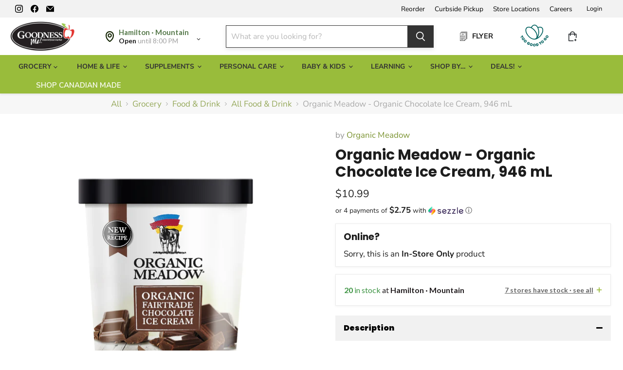

--- FILE ---
content_type: text/html; charset=utf-8
request_url: https://goodnessme.ca/collections/all/products/organic-meadow-organic-chocolate-ice-cream-946ml?view=recently-viewed
body_size: 964
content:












  
    
    

<script type="application/json" id="json-organic-meadow-organic-chocolate-ice-cream-946ml">
{
  "json" : [{"s":"1","v":20},{"s":"2","v":0},{"s":"3","v":13},{"s":"4","v":0},{"s":"5","v":11},{"s":"7","v":12},{"s":"8","v":5},{"s":"9","v":21},{"s":"16","v":6}],
  "sale" : false,
  "instoreOnly" : true
}
</script>







  












<li
  class="productgrid--item  imagestyle--medium      productitem--emphasis  product-recently-viewed-card    show-actions--mobile"
  data-product-item
  data-product-quickshop-url="/collections/all/products/organic-meadow-organic-chocolate-ice-cream-946ml"
  
    data-recently-viewed-card
  
>
  <div class="productitem productitem1 " data-product-item-content data-product-handle="organic-meadow-organic-chocolate-ice-cream-946ml">
    
    
    
    

    

    
      

      
    

    <div class="productitem__container">
      <div class="product-recently-viewed-card-time" data-product-handle="organic-meadow-organic-chocolate-ice-cream-946ml">
      <button
        class="product-recently-viewed-card-remove"
        aria-label="close"
        data-remove-recently-viewed
      >
        


                                                                      <svg class="icon-remove "    aria-hidden="true"    focusable="false"    role="presentation"    xmlns="http://www.w3.org/2000/svg" width="10" height="10" viewBox="0 0 10 10" xmlns="http://www.w3.org/2000/svg">      <path fill="currentColor" d="M6.08785659,5 L9.77469752,1.31315906 L8.68684094,0.225302476 L5,3.91214341 L1.31315906,0.225302476 L0.225302476,1.31315906 L3.91214341,5 L0.225302476,8.68684094 L1.31315906,9.77469752 L5,6.08785659 L8.68684094,9.77469752 L9.77469752,8.68684094 L6.08785659,5 Z"></path>    </svg>                                              

      </button>
    </div>

      <div class="productitem__image-container">
        <a
          class="productitem--image-link"
          href="/collections/all/products/organic-meadow-organic-chocolate-ice-cream-946ml"
          tabindex="-1"
          data-product-page-link
        >
          <figure
            class="productitem--image"
            data-product-item-image
            
          >
            
              
              

  
    <noscript data-rimg-noscript>
      <img
        
          src="//goodnessme.ca/cdn/shop/products/organic-meadow-organic-chocolate-ice-cream-946ml_512x427.jpg?v=1654305319"
        

        alt="Organic Meadow - Organic Chocolate Ice Cream, 946ml"
        data-rimg="noscript"
        srcset="//goodnessme.ca/cdn/shop/products/organic-meadow-organic-chocolate-ice-cream-946ml_512x427.jpg?v=1654305319 1x, //goodnessme.ca/cdn/shop/products/organic-meadow-organic-chocolate-ice-cream-946ml_1024x854.jpg?v=1654305319 2x, //goodnessme.ca/cdn/shop/products/organic-meadow-organic-chocolate-ice-cream-946ml_1198x999.jpg?v=1654305319 2.34x"
        class="productitem--image-primary"
        
        
      >
    </noscript>
  

  <img
    
      src="//goodnessme.ca/cdn/shop/products/organic-meadow-organic-chocolate-ice-cream-946ml_512x427.jpg?v=1654305319"
    
    alt="Organic Meadow - Organic Chocolate Ice Cream, 946ml"

    
      data-rimg="lazy"
      data-rimg-scale="1"
      data-rimg-template="//goodnessme.ca/cdn/shop/products/organic-meadow-organic-chocolate-ice-cream-946ml_{size}.jpg?v=1654305319"
      data-rimg-max="1200x1000"
      data-rimg-crop="false"
      
      srcset="data:image/svg+xml;utf8,<svg%20xmlns='http://www.w3.org/2000/svg'%20width='512'%20height='427'></svg>"
    

    class="productitem--image-primary"
    
    
  >



  <div data-rimg-canvas></div>


            

            































  
  
  

  
  
  

  
  
  

  
  
  

  
  
  

  
  
  

  
  
  

  
  
  

  
  
  

  
  
  

  
  
  

  
  
  

<span class="productitem__badge productitem__badge--other-stores sto-specif 
    
      
      
    
      
      cur-sto-2 
    
      
      
    
      
      cur-sto-4 
    
      
      
    
      
      
    
      
      
    
      
      
    
      
      
    " title="Hamilton · Mountain, Burlington, Barrie, Brantford, London, Guelph, Waterloo" style="background-color:#3C9342;display:none;">
    7 stores have stock
  </span>
          </figure>
        </a>
      </div><div class="productitem--info">
        
          
        

        
          
































            

       
    
        

       
    
        

       
    
        

       
    
        

       
    
        

       
    
        

       
    
        

       
    
        

       
    
        

       
    
        

       
    
        

       
    
        
<div class=" rk_ price productitem__price ">
  
    <div
      class="price__compare-at visible"
      data-price-compare-container
    >

      
        <span class="money price__original" data-price-original></span>
      
    </div>


    
      
      <div class="price__compare-at--hidden" data-compare-price-range-hidden>
        
          <span class="visually-hidden">Original price</span>
          <span class="money price__compare-at--min" data-price-compare-min>
            $0.00
          </span>
          -
          <span class="visually-hidden">Original price</span>
          <span class="money price__compare-at--max" data-price-compare-max>
            $0.00
          </span>
        
      </div>
      <div class="price__compare-at--hidden" data-compare-price-hidden>
        <span class="visually-hidden">Original price</span>
        <span class="money price__compare-at--single" data-price-compare>
          $0.00
        </span>
      </div>
    
  

  <div class="price__current price__current--emphasize " data-price-container>

    

    
      
      
      <span class="money" data-price>
        $10.99
      </span>
    
    
  </div>

  
    
    <div class="price__current--hidden" data-current-price-range-hidden>
      
        <span class="money price__current--min" data-price-min>$10.99</span>
        -
        <span class="money price__current--max" data-price-max>$10.99</span>
      
    </div>
    <div class="price__current--hidden" data-current-price-hidden>
      <span class="visually-hidden">Current price</span>
      <span class="money" data-price>
        $10.99
      </span>
    </div>
  

  
    
    
    
    

    <div
      class="
        productitem__unit-price
        hidden
      "
      data-unit-price
    >
      <span class="productitem__total-quantity" data-total-quantity></span> | <span class="productitem__unit-price--amount money" data-unit-price-amount></span> / <span class="productitem__unit-price--measure" data-unit-price-measure></span>
    </div>
  

  
</div>

       


        

        <h2 class="productitem--title">
          <a href="/collections/all/products/organic-meadow-organic-chocolate-ice-cream-946ml" data-product-page-link>
            Organic Meadow - Organic Chocolate Ice Cream, 946 mL
          </a>
        </h2>

        <div id="pickup-availability" class="productid" data-product-id="7260624093373"></div>
        
          
            <p class="instoremsg1">In-Store Only</p>
          
          
            <p class="inventory-display sto-specif cur-sto-1" style="display:none;">
              <span class="inventory-icon tick-icon">&#10003;</span>&nbsp;
              <b>20</b> at Hamilton · Mountain
            </p>
          
            <p class="inventory-display sto-specif cur-sto-2" style="display:none;">
              <span class="inventory-icon cross-icon">&#10005;</span>&nbsp;
              <b>0</b> at Hamilton · Downtown
            </p>
          
            <p class="inventory-display sto-specif cur-sto-3" style="display:none;">
              <span class="inventory-icon tick-icon">&#10003;</span>&nbsp;
              <b>13</b> at Burlington
            </p>
          
            <p class="inventory-display sto-specif cur-sto-4" style="display:none;">
              <span class="inventory-icon cross-icon">&#10005;</span>&nbsp;
              <b>0</b> at Waterdown
            </p>
          
            <p class="inventory-display sto-specif cur-sto-5" style="display:none;">
              <span class="inventory-icon tick-icon">&#10003;</span>&nbsp;
              <b>11</b> at Brantford
            </p>
          
            <p class="inventory-display sto-specif cur-sto-7" style="display:none;">
              <span class="inventory-icon tick-icon">&#10003;</span>&nbsp;
              <b>12</b> at Guelph
            </p>
          
            <p class="inventory-display sto-specif cur-sto-8" style="display:none;">
              <span class="inventory-icon tick-icon">&#10003;</span>&nbsp;
              <b>5</b> at Barrie
            </p>
          
            <p class="inventory-display sto-specif cur-sto-9" style="display:none;">
              <span class="inventory-icon tick-icon">&#10003;</span>&nbsp;
              <b>21</b> at Waterloo
            </p>
          
            <p class="inventory-display sto-specif cur-sto-16" style="display:none;">
              <span class="inventory-icon tick-icon">&#10003;</span>&nbsp;
              <b>6</b> at London
            </p>
          
        
        <!-- in_store_only != "Yes" -->
      </div><!-- productitem--info -->

      
        
        
          
          
          
          
          
          
          
          
          
          
          

          <div class="productitem--actions" data-product-actions>
            
              <div
                class="productitem--action atc--button " >
                <a href="/collections/all/products/organic-meadow-organic-chocolate-ice-cream-946ml" class="btnsoldout productitem--action-trigger productitem--action-atc button-secondary eee">
                  See All Stock   
                </a>                     
              </div>
            
          </div>
          
        

      <!-- not in_store_only -->

    </div><!-- productitem__container -->
  </div><!-- productitem -->

  
    <script type="application/json" data-quick-buy-settings>
      {
        "cart_redirection": false,
        "money_format": "${{amount}}"
      }
    </script>
  
</li>


--- FILE ---
content_type: text/html; charset=utf-8
request_url: https://goodnessme.ca/apps/reviews/products?url=https:/goodnessme.ca/products/organic-meadow-organic-chocolate-ice-cream-946ml
body_size: 884
content:
 [ { "@context": "http://schema.org",  "@type": "Product",  "@id": "https://goodnessme.ca/products/organic-meadow-organic-chocolate-ice-cream-946ml#product_sp_schemaplus", "mainEntityOfPage": { "@type": "WebPage", "@id": "https://goodnessme.ca/products/organic-meadow-organic-chocolate-ice-cream-946ml#webpage_sp_schemaplus", "sdDatePublished": "2026-01-31T18:33-0500", "sdPublisher": { "@context": "http://schema.org", "@type": "Organization", "@id": "https://schemaplus.io", "name": "SchemaPlus App" } }, "additionalProperty": [    { "@type": "PropertyValue", "name" : "Tags", "value": [  "Canadian",  "Certified Organic",  "Desserts",  "Fair Trade",  "Frozen",  "Ice Cream",  "in-store",  "Made In Canada",  "No Artificial Preservatives",  "Non-Gmo",  "Proud to Be Canadian",  "recomatic-no"  ] }   ,{"@type": "PropertyValue", "name" : "Title", "value": [  "Default Title"  ] }   ],     "brand": { "@type": "Brand", "name": "Organic Meadow",  "url": "https://goodnessme.ca/collections/vendors?q=Organic%20Meadow"  },  "category":"Food \u0026 Drink", "color": "", "depth":"", "height":"", "itemCondition":"http://schema.org/NewCondition", "logo":"", "manufacturer":"", "material": "", "model":"",  "offers": { "@type": "Offer", "@id": "7260624093373",   "availability": "http://schema.org/InStock",    "inventoryLevel": { "@type": "QuantitativeValue", "value": "21" },    "price" : 10.99, "priceSpecification": [ { "@type": "UnitPriceSpecification", "price": 10.99, "priceCurrency": "CAD" }  ],      "priceCurrency": "CAD", "description": "CAD-1099-$10.99-$10.99 CAD-10.99", "priceValidUntil": "2030-12-21",    "shippingDetails": [  { "@type": "OfferShippingDetails", "shippingRate": { "@type": "MonetaryAmount",    "currency": "CAD" }, "shippingDestination": { "@type": "DefinedRegion", "addressCountry": [  ] }, "deliveryTime": { "@type": "ShippingDeliveryTime", "handlingTime": { "@type": "QuantitativeValue", "minValue": "", "maxValue": "", "unitCode": "DAY" }, "transitTime": { "@type": "QuantitativeValue", "minValue": "", "maxValue": "", "unitCode": "DAY" } }  }  ],   "seller": { "@type": "Organization", "name": "Goodness Me!", "@id": "https://goodnessme.ca#organization_sp_schemaplus" } },     "productID":"7260624093373",  "productionDate":"", "purchaseDate":"", "releaseDate":"",  "review": "",   "sku": "1000090203",   "gtin12": "062325610074", "mpn": "",  "weight": { "@type": "QuantitativeValue", "unitCode": "LBR", "value": "0.0" }, "width":"",    "description": "Rich and creamy ice cream that is carefully crafted in small batches. Every scoop is made with  pure simple ingredients that are minimally processed. This perfectly organic chocolate ice cream is sure to be a hit!\nOrganic Meadow pioneered the organic dairy movement in Canada over 25 years ago. They continue to evolve their product line while maintaining their values and traditional methods.\nThis product is pasteurized and made with 100% Canadian milk.\n\nOrganic\nNon-GMO\nFairtrade\n\n\nIngredients\n\n\n\nCream*, skim milk*, fair trade cane sugar*, skim milk powder*, whole eggs*, fair trade cocoa*. *organic ingredient*Made with fair trade organic cocoa. *May contain nuts or peanuts.\n\n",  "image": [      "https:\/\/goodnessme.ca\/cdn\/shop\/products\/organic-meadow-organic-chocolate-ice-cream-946ml.jpg?v=1654305319\u0026width=600"      ], "name": "Organic Meadow - Organic Chocolate Ice Cream, 946 mL", "url": "https://goodnessme.ca/products/organic-meadow-organic-chocolate-ice-cream-946ml" }      ,{ "@context": "http://schema.org", "@type": "BreadcrumbList", "name": "Goodness Me! Breadcrumbs Schema by SchemaPlus", "itemListElement": [  { "@type": "ListItem", "position": 1, "item": { "@id": "https://goodnessme.ca/collections", "name": "Products" } }, { "@type": "ListItem", "position": 2, "item": { "@id": "https://goodnessme.ca/collections/all", "name": "All" } },  { "@type": "ListItem", "position": 3, "item": { "@id": "https://goodnessme.ca/products/organic-meadow-organic-chocolate-ice-cream-946ml#breadcrumb_sp_schemaplus", "name": "Organic Meadow - Organic Chocolate Ice Cream, 946 mL" } } ] }  ]

--- FILE ---
content_type: text/javascript; charset=utf-8
request_url: https://goodnessme.ca/products/organic-meadow-organic-chocolate-ice-cream-946ml.js
body_size: 641
content:
{"id":7260624093373,"title":"Organic Meadow - Organic Chocolate Ice Cream, 946 mL","handle":"organic-meadow-organic-chocolate-ice-cream-946ml","description":"\u003cp data-mce-fragment=\"1\"\u003eRich and creamy ice cream that is carefully crafted in small batches. Every scoop is made with  pure simple ingredients that are minimally processed. This perfectly organic chocolate ice cream is sure to be a hit!\u003c\/p\u003e\n\u003cp data-mce-fragment=\"1\"\u003eOrganic Meadow pioneered the organic dairy movement in Canada over 25 years ago. They continue to evolve their product line while maintaining their values and traditional methods.\u003c\/p\u003e\n\u003cp data-mce-fragment=\"1\"\u003eThis product is pasteurized and made with 100% Canadian milk.\u003c\/p\u003e\n\u003cul\u003e\n\u003cli\u003eOrganic\u003c\/li\u003e\n\u003cli\u003eNon-GMO\u003c\/li\u003e\n\u003cli\u003eFairtrade\u003c\/li\u003e\n\u003c\/ul\u003e\n\u003cul class=\"tabs\"\u003e\n\u003cli\u003e\u003ca class=\"active\" href=\"#tab1\"\u003eIngredients\u003c\/a\u003e\u003c\/li\u003e\n\u003c\/ul\u003e\n\u003cul class=\"tabs-content\"\u003e\n\u003cli class=\"active\" id=\"tab1\"\u003e\n\u003cp\u003e\u003cb\u003eCream*, skim milk*, fair trade cane sugar*, skim milk powder*, whole eggs*, fair trade cocoa*.\u003cbr\u003e *organic ingredient\u003cbr\u003e*Made with fair trade organic cocoa. \u003cbr\u003e*May contain nuts or peanuts.\u003c\/b\u003e\u003c\/p\u003e\n\u003c\/li\u003e\n\u003c\/ul\u003e","published_at":"2023-07-06T13:23:10-04:00","created_at":"2022-06-03T21:15:18-04:00","vendor":"Organic Meadow","type":"Food \u0026 Drink","tags":["Canadian","Certified Organic","Desserts","Fair Trade","Frozen","Ice Cream","in-store","Made In Canada","No Artificial Preservatives","Non-Gmo","Proud to Be Canadian","recomatic-no"],"price":1099,"price_min":1099,"price_max":1099,"available":true,"price_varies":false,"compare_at_price":0,"compare_at_price_min":0,"compare_at_price_max":0,"compare_at_price_varies":false,"variants":[{"id":41980620931261,"title":"Default Title","option1":"Default Title","option2":null,"option3":null,"sku":"1000090203","requires_shipping":true,"taxable":true,"featured_image":null,"available":true,"name":"Organic Meadow - Organic Chocolate Ice Cream, 946 mL","public_title":null,"options":["Default Title"],"price":1099,"weight":0,"compare_at_price":0,"inventory_quantity":21,"inventory_management":"shopify","inventory_policy":"deny","barcode":"062325610074","quantity_rule":{"min":1,"max":null,"increment":1},"quantity_price_breaks":[],"requires_selling_plan":false,"selling_plan_allocations":[]}],"images":["\/\/cdn.shopify.com\/s\/files\/1\/1174\/5908\/products\/organic-meadow-organic-chocolate-ice-cream-946ml.jpg?v=1654305319"],"featured_image":"\/\/cdn.shopify.com\/s\/files\/1\/1174\/5908\/products\/organic-meadow-organic-chocolate-ice-cream-946ml.jpg?v=1654305319","options":[{"name":"Title","position":1,"values":["Default Title"]}],"url":"\/products\/organic-meadow-organic-chocolate-ice-cream-946ml","media":[{"alt":"Organic Meadow - Organic Chocolate Ice Cream, 946ml","id":24242048729277,"position":1,"preview_image":{"aspect_ratio":1.2,"height":1000,"width":1200,"src":"https:\/\/cdn.shopify.com\/s\/files\/1\/1174\/5908\/products\/organic-meadow-organic-chocolate-ice-cream-946ml.jpg?v=1654305319"},"aspect_ratio":1.2,"height":1000,"media_type":"image","src":"https:\/\/cdn.shopify.com\/s\/files\/1\/1174\/5908\/products\/organic-meadow-organic-chocolate-ice-cream-946ml.jpg?v=1654305319","width":1200}],"requires_selling_plan":false,"selling_plan_groups":[]}

--- FILE ---
content_type: text/javascript
request_url: https://goodnessme.ca/cdn/shop/t/365/assets/custom_requires_jquery.js?v=28245837408756954941769547731
body_size: -502
content:
$(document)
.on('click', '.accordion__header', function(e) {
  e.preventDefault();
  var currentIsActive = $(this).hasClass('is-active');
  $(this).parent('.accordion').find('> *').removeClass('is-active');
  if(currentIsActive != 1) {
    $(this).addClass('is-active');
    $(this).next('.accordion__body').addClass('is-active');
  }
})
.on('click', '#reveal-click', function() {
  $('#reveal-wrap #hidden-div').slideToggle({
    direction: "up"
  }, 300);
  $(this).toggleClass('clientsClose');
});

--- FILE ---
content_type: image/svg+xml
request_url: https://goodnessme.ca/cdn/shop/files/Group_39550_12x15.svg?v=1694537126
body_size: 369
content:
<svg width="12" height="15" viewBox="0 0 12 15" fill="none" xmlns="http://www.w3.org/2000/svg">
<path d="M9.53762 2.0376H0.233688C0.104599 2.0376 0 2.1422 0 2.27129V14.7663C0 14.8954 0.104599 15 0.233688 15H7.56466C7.56569 15 7.56683 14.9999 7.56786 14.9999C7.57462 14.9997 7.58125 14.9995 7.58789 14.9988C7.62772 14.9949 7.66457 14.981 7.69592 14.9597C7.69684 14.959 7.69764 14.9583 7.69855 14.9576C7.70393 14.9539 7.7092 14.95 7.71423 14.9458C7.71606 14.9442 7.7179 14.9424 7.71973 14.9408C7.72373 14.9373 7.72762 14.9338 7.73129 14.9301C7.73174 14.9296 7.73209 14.9293 7.73254 14.9289L9.70551 12.8913C9.70631 12.8905 9.70688 12.8895 9.70768 12.8887C9.71397 12.882 9.71992 12.8749 9.72542 12.8675C9.72656 12.8659 9.72782 12.8644 9.72897 12.8627C9.73469 12.8544 9.74007 12.8457 9.74476 12.8367C9.74556 12.8352 9.74613 12.8337 9.74693 12.8322C9.75094 12.8241 9.75449 12.8158 9.75758 12.8071C9.75815 12.8056 9.75872 12.804 9.75929 12.8025C9.7625 12.7928 9.76513 12.7829 9.76707 12.7727C9.7673 12.7712 9.76753 12.7696 9.76776 12.768C9.76913 12.7597 9.77016 12.7512 9.77062 12.7426C9.77074 12.7399 9.77097 12.7373 9.77108 12.7345C9.77108 12.7326 9.77131 12.7306 9.77131 12.7287V2.27129C9.77131 2.1422 9.66671 2.0376 9.53762 2.0376ZM0.467262 2.50497H9.30405V12.4951H7.56466C7.43557 12.4951 7.33097 12.5996 7.33097 12.7287V14.5327H0.467262V2.50497ZM7.79823 14.1892V12.9624H8.98613L7.79823 14.1892Z" fill="black"/>
<path d="M10.5562 1.01892H1.25213C1.12315 1.01892 1.01855 1.12352 1.01855 1.25249C1.01855 1.38158 1.12315 1.48618 1.25213 1.48618H10.3225V12.3607C10.3225 12.4898 10.4271 12.5944 10.5562 12.5944C10.6852 12.5944 10.7899 12.4898 10.7899 12.3607V1.25249C10.7899 1.12352 10.6852 1.01892 10.5562 1.01892Z" fill="black"/>
<path d="M11.5747 0H2.2708C2.14171 0 2.03711 0.104599 2.03711 0.233688C2.03711 0.362778 2.14171 0.467262 2.2708 0.467262H11.3412V11.8005C11.3412 11.9296 11.4458 12.0341 11.5747 12.0341C11.7038 12.0341 11.8084 11.9296 11.8084 11.8005V0.233688C11.8084 0.104599 11.7038 0 11.5747 0Z" fill="black"/>
<path d="M3.74736 4.1218H5.52646C5.65555 4.1218 5.76015 4.01732 5.76015 3.88823C5.76015 3.75914 5.65555 3.65454 5.52646 3.65454H3.74736C3.61839 3.65454 3.51367 3.75914 3.51367 3.88823C3.51367 4.01732 3.61839 4.1218 3.74736 4.1218Z" fill="black"/>
<path d="M2.51884 5.30796H6.75488C6.88385 5.30796 6.98845 5.20336 6.98845 5.07439C6.98845 4.9453 6.88385 4.8407 6.75488 4.8407H2.51884C2.38976 4.8407 2.28516 4.9453 2.28516 5.07439C2.28516 5.20336 2.38976 5.30796 2.51884 5.30796Z" fill="black"/>
<path d="M8.06787 9.65417H1.6292C1.50011 9.65417 1.39551 9.75877 1.39551 9.88786C1.39551 10.017 1.50011 10.1216 1.6292 10.1216H8.06787C8.19696 10.1216 8.30156 10.017 8.30156 9.88786C8.30156 9.75877 8.19696 9.65417 8.06787 9.65417Z" fill="black"/>
<path d="M8.06787 11.0231H1.6292C1.50011 11.0231 1.39551 11.1277 1.39551 11.2568C1.39551 11.3857 1.50011 11.4903 1.6292 11.4903H8.06787C8.19696 11.4903 8.30156 11.3857 8.30156 11.2568C8.30156 11.1277 8.19696 11.0231 8.06787 11.0231Z" fill="black"/>
<path d="M5.86523 12.3921H1.6292C1.50011 12.3921 1.39551 12.4967 1.39551 12.6257C1.39551 12.7548 1.50011 12.8594 1.6292 12.8594H5.86523C5.9942 12.8594 6.0988 12.7548 6.0988 12.6257C6.0988 12.4967 5.9942 12.3921 5.86523 12.3921Z" fill="black"/>
<path d="M1.60771 8.73778H4.83781C4.9669 8.73778 5.0715 8.63318 5.0715 8.5042V6.83806C5.0715 6.70897 4.9669 6.60437 4.83781 6.60437H1.60771C1.47874 6.60437 1.37402 6.70897 1.37402 6.83806V8.5042C1.37402 8.63318 1.47862 8.73778 1.60771 8.73778ZM1.8414 7.07163H4.60412V8.27052H1.8414V7.07163Z" fill="black"/>
<path d="M5.6709 6.90251C5.6709 7.0316 5.77561 7.13609 5.90459 7.13609H8.06798C8.19707 7.13609 8.30167 7.0316 8.30167 6.90251C8.30167 6.77342 8.19707 6.66882 8.06798 6.66882H5.90459C5.77561 6.66882 5.6709 6.77342 5.6709 6.90251Z" fill="black"/>
<path d="M8.06798 8.17468H5.90459C5.77561 8.17468 5.6709 8.27928 5.6709 8.40826C5.6709 8.53735 5.77561 8.64194 5.90459 8.64194H8.06798C8.19707 8.64194 8.30167 8.53735 8.30167 8.40826C8.30167 8.27928 8.19707 8.17468 8.06798 8.17468Z" fill="black"/>
</svg>
